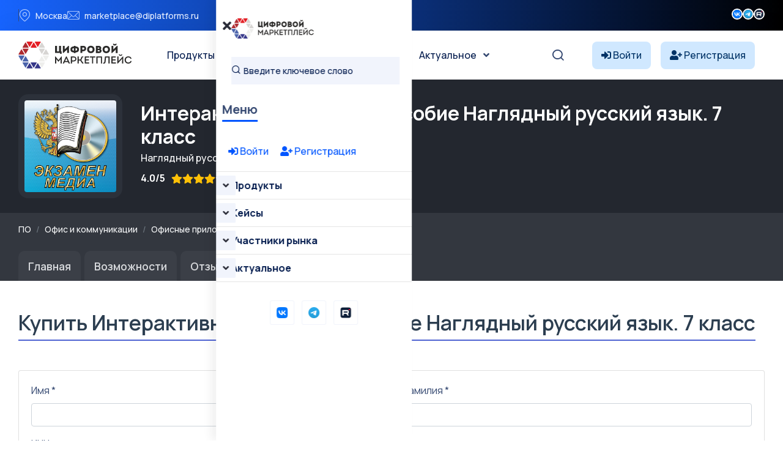

--- FILE ---
content_type: text/html; charset=UTF-8
request_url: https://platforms.su/platform/1915/buy
body_size: 10500
content:
<!DOCTYPE html>
<html lang="ru">
    <head> <meta charset="utf-8"> <meta http-equiv="X-UA-Compatible" content="IE=edge" > <meta name="viewport" content="width=device-width, initial-scale=1, minimum-scale=1, maximum-scale=5, user-scalable=1" /> <meta name="csrf-token" content="CHIcXRlZGdEJb21VN6CFJZ8VJKjmEZDmq45YIfbq" >


    <style>
        :root {
            --primary-color: #0055FF;
            --primary-color-rgb: 0,85,255;
            --primary-hover-color: #0049DC;
            --secondary-color: #00194C;
            --secondary-color-rgb: 0,25,76;
            --heading-color: #00194C;
            --text-color: #334770;
            --heading-font: 'Plus Jakarta Sans', sans-serif;
            --primary-font: 'Manrope', sans-serif;
        }
    </style>
 
    <title>Купить Интерактивное учебное пособие Наглядный русский язык. 7 класс - Цифровой маркетплейс</title>
<meta name="description" content="Купить или заказать Интерактивное учебное пособие Наглядный русский язык. 7 класс">
<meta property="og:site_name" content="Цифровой маркетплейс">
<meta property="og:title" content="Купить Интерактивное учебное пособие Наглядный русский язык. 7 класс">
<meta property="og:description" content="Купить или заказать Интерактивное учебное пособие Наглядный русский язык. 7 класс">
<meta property="og:type" content="article">
<meta property="og:url" content="https://platforms.su/platform/1915/buy">
<meta property="og:image" content="https://platforms.su/storage/product-logo/1755355728_x8W4zLKqQU.jpg">
<meta name="twitter:title" content="Купить Интерактивное учебное пособие Наглядный русский язык. 7 класс">
<meta name="twitter:description" content="Купить или заказать Интерактивное учебное пособие Наглядный русский язык. 7 класс">

    <link rel="shortcut icon" type="image/x-icon" href="https://platforms.su/storage/icon.jpg">




<script type="application/ld+json">
{
  "@context": "https://schema.org",
  "@type": "WebSite",
  "name": "Цифровой маркетплейс",
  "url": "https://platforms.su"
}
</script>

    <link href="https://fonts.googleapis.com/css2?family=Manrope:wght@300;400;500;600;700&display=swap" rel="stylesheet" type="text/css"><style>:root{--primary-font: "Manrope", sans-serif;}</style>


<link media="all" type="text/css" rel="stylesheet" href="https://platforms.su/vendor/core/plugins/contact/css/contact-public.css?v=1.0.0">
<link media="all" type="text/css" rel="stylesheet" href="https://platforms.su/themes/gerow/plugins/bootstrap/bootstrap.min.css">
<link media="all" type="text/css" rel="stylesheet" href="https://platforms.su/themes/gerow/css/default.css">
<link media="all" type="text/css" rel="stylesheet" href="https://platforms.su/themes/gerow/css/fontawesome-all.min.css">
<link media="all" type="text/css" rel="stylesheet" href="https://platforms.su/themes/gerow/css/flaticon.css">
<link media="all" type="text/css" rel="stylesheet" href="https://platforms.su/themes/gerow/plugins/swiper/swiper-bundle.min.css">
<link media="all" type="text/css" rel="stylesheet" href="https://platforms.su/themes/gerow/plugins/slick/slick.css">
<link media="all" type="text/css" rel="stylesheet" href="https://platforms.su/themes/gerow/css/style.css?v=2">
<link media="all" type="text/css" rel="stylesheet" href="https://platforms.su/themes/gerow/css/responsive.css">


<script type="application/ld+json">{"@context":"https:\/\/schema.org","@type":"BreadcrumbList","itemListElement":[]}</script>


<link media="all" type="text/css" rel="stylesheet" href="https://platforms.su/themes/gerow/css/style.integration.css?v=1763655401"><link type="application/atom+xml" rel="alternate" title="Posts feed" href="https://platforms.su/feed/posts">
<link type="application/atom+xml" rel="alternate" title="Jobs feed" href="https://platforms.su/feed/jobs">


<script>
    window.siteUrl = "https://platforms.su";
</script>
 
            <style>
            .img-reveal {
                visibility: visible;
            }
        </style>
    </head>


<body  class="body-header-">


<link media="all" type="text/css" rel="stylesheet" href="https://platforms.su/vendor/core/plugins/announcement/css/announcement.css"><div data-bb-toggle="announcement-lazy-loading" data-url="https://platforms.su/ajax/announcements"></div>

<div class="no-fixed">
    <header
            class="transparent-header header-style-two" 
        >
            <div class="">
                <div class="header-top-wrap">
                <div class="  container">
                    <div class="row justify-content-between align-items-center g-0">
                        <div class="col-lg-7">
    <div class="header-top-left">
        <ul class="list-wrap">
                            <li><i class="flaticon-location"></i>Москва</li>
            
                            <li><i class="flaticon-mail"></i><a href="mailto:marketplace@diplatforms.ru">marketplace@diplatforms.ru</a></li>
                    </ul>
    </div>
</div>
<div
        class="ps-5 col-lg-2"
    >
        <div class="header-top-right">
                        <div class="header-social">
                <ul class="list-wrap">
                    <li>
            <a target="_blank" href="https://vk.com/digitalplatforms" title="">
                                    <img src="https://platforms.su/storage/icons/fav-logo-1.png" width="18" height="18" style="vertical-align: top; margin-top: 1px;" loading="lazy" alt="icon">
                            </a>
        </li>
                    <li>
            <a target="_blank" href="https://t.me/diplatforms" title="">
                                    <img src="https://platforms.su/storage/favicon-32x32.png" width="18" height="18" style="vertical-align: top; margin-top: 1px;" loading="lazy" alt="icon">
                            </a>
        </li>
                    <li>
            <a target="_blank" href="https://rutube.ru/channel/41354556/" title="">
                                    <img src="https://platforms.su/storage/icons/favicon-2.png" width="18" height="18" style="vertical-align: top; margin-top: 1px;" loading="lazy" alt="icon">
                            </a>
        </li>
                    </ul>
            </div>
        </div>
    </div>

                    </div>
                </div>
            </div>
            

                <div
                    class="menu-area"
                    id="sticky-header"
                >
                    <div class="container">
                        <div class="row">
                            <div class="col-12 custom-header ">
                                <div class="mobile-nav-toggler"><i class="fas fa-bars"></i></div>
                                                                    <nav class="menu-nav">
                                        <div class="logo">
        <a href="https://platforms.su">
            <img src="https://platforms.su/storage/brands/logo-mp.svg" loading="lazy" alt="Logo">
        </a>
    </div>
<div class="navbar-wrap main-menu d-none d-lg-flex">
    <ul  class="navigation mx-auto">
            <li class="menu-item-has-children">
            <a
                href="https://platforms.su/platforms/all"
                title="Продукты"
                            >
                Продукты
            </a>
                            <ul  class="sub-menu">
            <li class="">
            <a
                href="https://platforms.su/platforms"
                title="Классификация "
                            >
                Классификация 
            </a>
                    </li> 
            <li class="">
            <a
                href="https://platforms.su/analogs"
                title="Импортозамещение"
                            >
                Импортозамещение
            </a>
                    </li> 
            <li class="">
            <a
                href="https://platforms.su/platforms/releases"
                title="Релизы продуктов"
                            >
                Релизы продуктов
            </a>
                    </li> 
            <li class="">
            <a
                href="https://platforms.su/russia"
                title="Регионы"
                            >
                Регионы
            </a>
                    </li> 
     
</ul>

                    </li> 
            <li class="menu-item-has-children">
            <a
                href="#"
                title="Кейсы"
                            >
                Кейсы
            </a>
                            <ul  class="sub-menu">
            <li class="">
            <a
                href="https://platforms.su/markets"
                title="Отрасли цифровой экономики"
                            >
                Отрасли цифровой экономики
            </a>
                    </li> 
            <li class="">
            <a
                href="https://platforms.su/projects/b2b-b2g-software"
                title="B2B и B2G ПО"
                            >
                B2B и B2G ПО
            </a>
                    </li> 
            <li class="">
            <a
                href="https://platforms.su/projects/dregion"
                title="Цифровой регион"
                            >
                Цифровой регион
            </a>
                    </li> 
            <li class="">
            <a
                href="https://platforms.su/projects"
                title="Все проекты внедрения"
                            >
                Все проекты внедрения
            </a>
                    </li> 
            <li class="">
            <a
                href="https://platforms.su/awards"
                title="Премии"
                            >
                Премии
            </a>
                    </li> 
     
</ul>

                    </li> 
            <li class="menu-item-has-children">
            <a
                href="https://platforms.su/companies"
                title="Участники рынка"
                            >
                Участники рынка
            </a>
                            <ul  class="sub-menu">
            <li class="">
            <a
                href="https://platforms.su/companies"
                title="Технологичные компании"
                            >
                Технологичные компании
            </a>
                    </li> 
            <li class="">
            <a
                href="https://platforms.su/customers"
                title="Заказчики"
                            >
                Заказчики
            </a>
                    </li> 
            <li class="">
            <a
                href="https://platforms.su/experts"
                title="Эксперты"
                            >
                Эксперты
            </a>
                    </li> 
     
</ul>

                    </li> 
            <li class="menu-item-has-children">
            <a
                href="https://platforms.su/news"
                title="Актуальное"
                            >
                Актуальное
            </a>
                            <ul  class="sub-menu">
            <li class="">
            <a
                href="https://platforms.su/news/companies"
                title="Новости компаний"
                            >
                Новости компаний
            </a>
                    </li> 
            <li class="">
            <a
                href="https://platforms.su/news/project"
                title="Новости маркетплейса"
                            >
                Новости маркетплейса
            </a>
                    </li> 
            <li class="">
            <a
                href="https://platforms.su/news/pr-it"
                title="PR для ИТ"
                            >
                PR для ИТ
            </a>
                    </li> 
            <li class="">
            <a
                href="https://platforms.su/news/articles"
                title="Статьи"
                            >
                Статьи
            </a>
                    </li> 
            <li class="">
            <a
                href="https://platforms.su/glossary"
                title="Цифровой глоссарий"
                            >
                Цифровой глоссарий
            </a>
                    </li> 
     
</ul>

                    </li> 
     
</ul>

</div>
<div class="header-action d-none d-lg-block">
    <ul class="list-wrap">
        <li class="header-search"><a href="#" title="Search"><i class="flaticon-search"></i></a></li>
    </ul>
</div>
<div  > 
<!-- col-2 col-xl-2 p-0 justify-content-end-->
                
            <style>
            .notuser{}
            .isuser {display:none;}
            </style>
            <div class="d-flex align-items-center">
                <a class="text-truncate me-3" href="https://platforms.su/login" style="background-color: #d0e8ff; border-radius: 8px; padding: 10px 15px; color: #003366;">
                    <i class="fas fa-sign-in-alt" style="color: #003366;"></i>
                    <span style="color: #003366;" class="minn">Войти</span>
                </a>
                <a class="text-truncate me-3 minn" href="https://platforms.su/registration" style="background-color: #d0e8ff; border-radius: 8px; padding: 10px 15px; color: #003366;">
                    <i class="fas fa-user-plus" style="color: #003366;"></i>
                    <span style="color: #003366;">Регистрация</span>
                </a>
            </div>
         
</div>
 
                                    </nav>
                                                            </div>

                            <div class="mobile-menu">
    <nav class="menu-box">
        <div class="close-btn"><i class="fas fa-times"></i></div>
                    <div class="nav-logo">
                <a href="https://platforms.su">
                    <img src="https://platforms.su/storage/brands/logo-mp.svg" alt="Цифровой маркетплейс">
                </a>
            </div>
                            <div class="mobile-search">
                <form action="/platforms/all">
                    <input
                        name="term"
                        type="text"
                        placeholder="Введите ключевое слово"
                        value=""
                    >
                    <button type="submit" title="Поиск"><i class="flaticon-search"></i></button>
                </form>
            </div>
        
        <div class="menu-title mb-20">
            <span>Меню</span>
        </div>
        
           <div>
            
        
                            <div style="padding:20px;">
                    <a class="text-truncate me-3" href="https://platforms.su/login">
                        <i class="fas fa-sign-in-alt"></i> Войти
                    </a>
                    <a class="text-truncate me-3 " href="https://platforms.su/registration">
                        <i class="fas fa-user-plus"></i> Регистрация
                    </a>
                </div>
                         
        </div>



        <div class="menu-outer">
        </div>

                            <div class="social-links">
                <ul class="clearfix list-wrap">
                                                                    <li>  <a target="_blank" href="https://vk.com/digitalplatforms" title="Вконтакте"> 
                                                                    <img src="https://platforms.su/storage/icons/fav-logo-1.png" width="18" height="18" style="vertical-align: top; margin-top: 1px;" loading="lazy" alt="icon">
                                                            </a>
                        </li>
                                                                    <li>  <a target="_blank" href="https://t.me/diplatforms" title="Телеграм"> 
                                                                    <img src="https://platforms.su/storage/favicon-32x32.png" width="18" height="18" style="vertical-align: top; margin-top: 1px;" loading="lazy" alt="icon">
                                                            </a>
                        </li>
                                                                    <li>  <a target="_blank" href="https://rutube.ru/channel/41354556/" title="Rutube"> 
                                                                    <img src="https://platforms.su/storage/icons/favicon-2.png" width="18" height="18" style="vertical-align: top; margin-top: 1px;" loading="lazy" alt="icon">
                                                            </a>
                        </li>
                                    </ul>
            </div>
            </nav>
</div>
<div class="menu-backdrop"></div>

                        </div>
                    </div>
                </div>
            </div>

           
        </header>
    
</div>




 


  



 


        <section class="request-area-two py-4" style="background: #23272f">
    <div class="container">
        <div class="row align-items-center flex-wrap">
            <div class="col-auto mb-3 mb-md-0">
                <div style="width:170px; height:170px; background:#2c313a; border-radius:16px; display:flex; align-items:center; justify-content:center;">
                    <img src="https://platforms.su/storage/product-logo/1755355728_x8W4zLKqQU.jpg"
                         alt="Интерактивное учебное пособие &quot;Наглядный русский язык. 7 класс&quot;"
                         class="rounded"
                         style="max-width:150px; max-height:150px; min-width:72px; min-height:72px; object-fit:cover; background: #00194C;">
                </div>
            </div>
            <div class="col text-light">
                <h2 class="text-white mb-1">
                    Интерактивное учебное пособие Наглядный русский язык. 7 класс
                </h2>

                                    <div class="mb-2 text-white">
                        Наглядный русский язык. 7 класс
                    </div>
                
                <div class="d-flex flex-wrap align-items-center mb-2 text-white">
                     
                                            <span class="mr-2" style="margin-right:10px;"><strong>4.0/5</strong></span>
                    
                    <i class="fa fa-star text-warning"></i>
    <i class="fa fa-star text-warning"></i>
    <i class="fa fa-star text-warning"></i>
    <i class="fa fa-star text-warning"></i>




    <i class="fa fa-star " style="color:#acb1b5"></i>
                                            <span class="mr-4" style="margin-left:10px;"><i class="fa fa-eye"></i> 6151</span>
                                                        </div>
            </div>
        </div>
    </div>
</section> 

<section style="background: #33373f;">
    <div class="container pt-3 pb-3">
        
        <script type="application/ld+json">
        {
            "@context": "https://schema.org",
            "@type": "BreadcrumbList",
            "itemListElement": [
                {
                    "@type": "ListItem",
                    "position": 1,
                    "name": "Маркетплейс",
                    "item": "https://platforms.su/platforms"
                }
                            ]
        }
        </script> 
               <nav aria-label="breadcrumb">
                
                                    <ol class="breadcrumb bg-transparent p-0 mb-2 small">
                        <li class="breadcrumb-item">
                            <a href="https://platforms.su/platforms" class="text-light" alt="Все программное обеспечение">ПО</a>
                        </li>
                        
                                                    <li class="breadcrumb-item">
                                
                                <a href="https://platforms.su/platforms/office-communications" class="text-light">Офис и коммуникации</a>
                            </li>
                                                    <li class="breadcrumb-item">
                                
                                <a href="https://platforms.su/platforms/office-communications/office-applications" class="text-light">Офисные приложения</a>
                            </li>
                                                    <li class="breadcrumb-item">
                                
                                <a href="https://platforms.su/platforms/office-communications/office-applications/office-suites" class="text-light">Офисные пакеты</a>
                            </li>
                                            </ol>
                            </nav>
        


    </div>
</section>




<div style="background: #33373f;">
    <div class="container">
        <ul class="nav nav-tabs mb-5" style="font-size:1.11rem; border-bottom:0;">
            <li class="nav-item">
                <a class="nav-link"
                   style="background:rgba(255,255,255,0.04);
                          color:#d6d8db;
                          font-weight:600; border-radius: 10px 10px 0 0; margin-right:6px; border:0; padding: 0.7rem 1.0rem 0.7rem 1.0rem;;"
                   href="https://platforms.su/platform/1915">
                    Главная
                </a>
            </li>
                            <li class="nav-item">
                    <a class="nav-link"
                       style="background:rgba(255,255,255,0.04);
                              color:#d6d8db;
                              font-weight:600; border-radius: 10px 10px 0 0; margin-right:6px; border:0; padding: 0.7rem 1.0rem 0.7rem 1.0rem;;"
                       href="https://platforms.su/platform/1915/parameters">
                       Возможности
                    </a>
                </li>
            
                             
            
                        
                                        <li class="nav-item">
                    <a class="nav-link"
                       style="background:rgba(255,255,255,0.04);
                              color:#d6d8db;
                              font-weight:600; border-radius: 10px 10px 0 0; margin-right:6px; border:0; padding: 0.7rem 1.0rem 0.7rem 1.0rem;;"
                       href="https://platforms.su/platform/1915/reviews">
                        Отзывы 

                        <span class="badge badge-sm bg-dark text-primary-fg badge-pill   ms-2">1</span>


                    </a>
                </li>
                   
                        

            <li class="nav-item">
    <a class="nav-link active"
       style="background:#fff;
              color:#23272f;
              font-weight:600; border-radius: 10px 10px 0 0; margin-right:6px; border:0; padding:0.7rem 1.0rem 0.7rem 1.0rem;"
       href="https://platforms.su/platform/1915/buy">
        Купить
    </a>
</li>
 



        </ul>
    </div>
</div>







 

 


    <div class="container">
<h2 class="section-title mb-5" style="font-size:2.1rem;">Купить Интерактивное учебное пособие Наглядный русский язык. 7 класс</h2>
        <div class="card mb-4 review-card">
    <div class="card-body"  id="dynamicModalContent" style="padding:20px;position: relative;">
 
 
  
        <form id="requestProductForm" method="post"  action="https://platforms.su/ajax/request/product" enctype="multipart/form-data">
    <input type="hidden" name="_token" value="CHIcXRlZGdEJb21VN6CFJZ8VJKjmEZDmq45YIfbq" autocomplete="off">    <input type="hidden" name="product_id" value="1915">

    <div class="row mb-3">
        <div class="col-md-6">
            <label class="form-label">Имя *</label>
            <input type="text" name="first_name"
                   class="form-control "
                   value="">
                    </div>
        <div class="col-md-6">
            <label class="form-label">Фамилия *</label>
            <input type="text" name="last_name"
                   class="form-control "
                   value="">
                    </div>
    </div>

    <div class="row mb-3">
        <div class="col-md-6">
            <label class="form-label">ИНН</label>
            <input type="text" name="inn"
                   class="form-control "
                   value="">
                    </div>
        <div class="col-md-6">
            <label class="form-label">Организация</label>
            <input type="text" name="company"
                   class="form-control "
                   value="">
                    </div>
    </div>

    <div class="row mb-3">
        <div class="col-md-6">
            <label class="form-label">Email *</label>
            <input type="email" name="email"
                   class="form-control "
                   value="">
                    </div>
        <div class="col-md-6">
            <label class="form-label">Телефон *</label>
            <input type="text" name="phone"
                   class="form-control "
                   value="">
                    </div>
    </div>

    <div class="row mb-3">
        <div class="col-md-6">
            <label class="form-label">Должность *</label>
            <input type="text" name="position"
                   class="form-control "
                   value="">
                    </div>
        <div class="col-md-6">
            <label class="form-label">Число сотрудников *</label>
            <select name="employee_count" style="height: 39px !important;" class="form-control ">
                <option value="">Выберите...</option>
                <option value="Меньше 25" >Меньше 25</option>
                <option value="25 - 100" >25 - 100</option>
                <option value="101 - 249" >101 - 249</option>
                <option value="250 - 499" >250 - 499</option>
                <option value="500 - 999" >500 - 999</option>
                <option value="Больше 1000" >Больше 1000</option>
            </select>
                    </div>
    </div>

    <div class="mb-3">
        <label class="form-label">Сфера применения *</label>
        <select name="industry_id" class="form-control ">
            <option value="">Выберите...</option>
                            <option value="1" >
                    Промышленность и производство
                </option>
                            <option value="2" >
                    Цифровые услуги (B2C, e-commerce, онлайн-сервисы)
                </option>
                            <option value="3" >
                    Образование и наука
                </option>
                            <option value="4" >
                    Здравоохранение и медицина
                </option>
                            <option value="5" >
                    Финансы и финтех
                </option>
                            <option value="6" >
                    Человеческие ресурсы (HR)
                </option>
                            <option value="7" >
                    Информационная безопасность и кибербезопасность
                </option>
                            <option value="8" >
                    Социальные сервисы
                </option>
                            <option value="9" >
                    Государственное управление и госуслуги
                </option>
                            <option value="10" >
                    Строительство и девелопмент
                </option>
                            <option value="11" >
                    Сельское и лесное хозяйство
                </option>
                            <option value="12" >
                    Транспорт и логистика
                </option>
                            <option value="13" >
                    Банки и страховые компании
                </option>
                            <option value="14" >
                    Туризм и гостиничный бизнес (HoReCa)
                </option>
                            <option value="15" >
                    Торговля (оптовая и розничная)
                </option>
                            <option value="16" >
                    Медиа, искусство и развлечения
                </option>
                            <option value="17" >
                    Энергетика и ЖКХ
                </option>
                            <option value="18" >
                    Маркетинг и реклама
                </option>
                    </select>
            </div>

    <div class="mb-3">
        <label class="form-label">Комментарий</label>
        <textarea name="comment" rows="3" class="form-control "></textarea>
            </div>

    <div class="text-end mt-3">
        <button type="submit" class="btn btn-success">Отправить запрос</button>
    </div>
</form>

            </div></div> </div>


 

  <div class="container  mt-5 mb-5">
    <h5>Другие продукты ООО &quot;ЭКЗАМЕН-МЕДИА&quot;</h5> <div class="row">
            <div class="col-12 col-md-6 col-xl-6 mb-3">
                            <div class="product-card border rounded d-flex flex-column h-100 p-3" style="background:#fff;position: relative;">

    
            <div class="product-card-achievements" style="position: absolute; top: 20px; right: 20px; z-index:9;">
                            <span class="badge rounded p-2" title="В реестре отечественного ПО"
                      style="background-color: #377dff;
                             color: #fff; margin-left: 4px;  ">
                    <i class="fas fa-clipboard-list  me-1"></i>  Реестр ПО
                </span>
                    </div>
    
    
    
    <div class="d-flex align-items-center mb-3">
        <a href="https://platforms.su/platform/1565" class="mr-3 flex-shrink-0">
            <div style="border:1px solid #e0e3ea; border-radius:12px; padding:7px; background:#f7f8fa;" class="me-3">
                <img src="https://platforms.su/storage/product-logo/1755355713_wFxR31Tcqd.jpg"
                     alt="Интерактивное учебное пособие &quot;Наглядная школа. Окружающий мир 1 класс. Человек и природа. Человек и общество. Правила безопасной жизни&quot;"
                     class="rounded"
                     style="width:54px; height:54px; object-fit:cover;">
            </div>
        </a>
        <div class="flex-fill  text-truncate">
            <a href="https://platforms.su/platform/1565"
               class="fw-bold text-dark d-block"
               style="font-size:1.13rem;  ">
                Интерактивное учебное пособие Наглядная школа. Окружающий мир 1 класс. Человек и природа. Человек и общество. Правила безопасной жизни
            </a>

            
                            <div class="d-flex align-items-center mb-2">
                    <span class="small text-dark font-weight-bold" style="margin-right:10px;"><strong>4.0/5</strong></span>
                    <span class="mr-2 pr-2" style="color:#f0932b;">
                        <i class="fa fa-star text-warning"></i>
    <i class="fa fa-star text-warning"></i>
    <i class="fa fa-star text-warning"></i>
    <i class="fa fa-star text-warning"></i>




    <i class="fa fa-star " style="color:#acb1b5"></i>
                    </span>
                </div>
            
            
                    </div>
    </div>

    
            <div class="d-flex align-items-center mb-2">
            <a href="https://platforms.su/company_inn/7701881818" target="_blank" class="mr-2 me-2  flex-shrink-0">
                <img src="/storage/str/noco.jpg"
                     alt="ООО &quot;ЭКЗАМЕН-МЕДИА&quot;"
                     class="rounded"
                     style="width:26px; height:26px; object-fit:cover; border-radius:7px; border:1.5px solid #e0e3ea; background:#f7f8fa;">
            </a>
            <a href="https://platforms.su/company_inn/7701881818" target="_blank" class="small text-dark font-weight-bold">
                ООО &quot;ЭКЗАМЕН-МЕДИА&quot;
            </a>
        </div>
    
    
            <div class="text-muted mb-2" style="font-size:0.98rem;">
            Окружающий мир 1 класс. Человек и природа. Человек и общество. Правила безопасно...
        </div>
    
    
    </div>
                        </div>
            <div class="col-12 col-md-6 col-xl-6 mb-3">
                            <div class="product-card border rounded d-flex flex-column h-100 p-3" style="background:#fff;position: relative;">

    
            <div class="product-card-achievements" style="position: absolute; top: 20px; right: 20px; z-index:9;">
                            <span class="badge rounded p-2" title="В реестре отечественного ПО"
                      style="background-color: #377dff;
                             color: #fff; margin-left: 4px;  ">
                    <i class="fas fa-clipboard-list  me-1"></i>  Реестр ПО
                </span>
                    </div>
    
    
    
    <div class="d-flex align-items-center mb-3">
        <a href="https://platforms.su/platform/6264" class="mr-3 flex-shrink-0">
            <div style="border:1px solid #e0e3ea; border-radius:12px; padding:7px; background:#f7f8fa;" class="me-3">
                <img src="https://platforms.su/storage/product-logo/1755356390_P7FW303SpU.jpg"
                     alt="Дошкольное образование. Игры со словами. Развиваем речь"
                     class="rounded"
                     style="width:54px; height:54px; object-fit:cover;">
            </div>
        </a>
        <div class="flex-fill  text-truncate">
            <a href="https://platforms.su/platform/6264"
               class="fw-bold text-dark d-block"
               style="font-size:1.13rem;  ">
                Дошкольное образование. Игры со словами. Развиваем речь
            </a>

            
                            <div class="d-flex align-items-center mb-2">
                    <span class="small text-dark font-weight-bold" style="margin-right:10px;"><strong>4.0/5</strong></span>
                    <span class="mr-2 pr-2" style="color:#f0932b;">
                        <i class="fa fa-star text-warning"></i>
    <i class="fa fa-star text-warning"></i>
    <i class="fa fa-star text-warning"></i>
    <i class="fa fa-star text-warning"></i>




    <i class="fa fa-star " style="color:#acb1b5"></i>
                    </span>
                </div>
            
            
                    </div>
    </div>

    
            <div class="d-flex align-items-center mb-2">
            <a href="https://platforms.su/company_inn/7701881818" target="_blank" class="mr-2 me-2  flex-shrink-0">
                <img src="/storage/str/noco.jpg"
                     alt="ООО &quot;ЭКЗАМЕН-МЕДИА&quot;"
                     class="rounded"
                     style="width:26px; height:26px; object-fit:cover; border-radius:7px; border:1.5px solid #e0e3ea; background:#f7f8fa;">
            </a>
            <a href="https://platforms.su/company_inn/7701881818" target="_blank" class="small text-dark font-weight-bold">
                ООО &quot;ЭКЗАМЕН-МЕДИА&quot;
            </a>
        </div>
    
    
            <div class="text-muted mb-2" style="font-size:0.98rem;">
            Образовательная, обучающая программа.
        </div>
    
    
    </div>
                        </div>
            <div class="col-12 col-md-6 col-xl-6 mb-3">
                            <div class="product-card border rounded d-flex flex-column h-100 p-3" style="background:#fff;position: relative;">

    
            <div class="product-card-achievements" style="position: absolute; top: 20px; right: 20px; z-index:9;">
                            <span class="badge rounded p-2" title="В реестре отечественного ПО"
                      style="background-color: #377dff;
                             color: #fff; margin-left: 4px;  ">
                    <i class="fas fa-clipboard-list  me-1"></i>  Реестр ПО
                </span>
                    </div>
    
    
    
    <div class="d-flex align-items-center mb-3">
        <a href="https://platforms.su/platform/1820" class="mr-3 flex-shrink-0">
            <div style="border:1px solid #e0e3ea; border-radius:12px; padding:7px; background:#f7f8fa;" class="me-3">
                <img src="https://platforms.su/storage/product-logo/1755355724_7hx7MVPRRl.jpg"
                     alt="Интерактивное учебное пособие &quot;Наглядная физика. Ядерная физика&quot;"
                     class="rounded"
                     style="width:54px; height:54px; object-fit:cover;">
            </div>
        </a>
        <div class="flex-fill  text-truncate">
            <a href="https://platforms.su/platform/1820"
               class="fw-bold text-dark d-block"
               style="font-size:1.13rem;  ">
                Интерактивное учебное пособие Наглядная физика. Ядерная физика
            </a>

            
                            <div class="d-flex align-items-center mb-2">
                    <span class="small text-dark font-weight-bold" style="margin-right:10px;"><strong>4.0/5</strong></span>
                    <span class="mr-2 pr-2" style="color:#f0932b;">
                        <i class="fa fa-star text-warning"></i>
    <i class="fa fa-star text-warning"></i>
    <i class="fa fa-star text-warning"></i>
    <i class="fa fa-star text-warning"></i>




    <i class="fa fa-star " style="color:#acb1b5"></i>
                    </span>
                </div>
            
            
                    </div>
    </div>

    
            <div class="d-flex align-items-center mb-2">
            <a href="https://platforms.su/company_inn/7701881818" target="_blank" class="mr-2 me-2  flex-shrink-0">
                <img src="/storage/str/noco.jpg"
                     alt="ООО &quot;ЭКЗАМЕН-МЕДИА&quot;"
                     class="rounded"
                     style="width:26px; height:26px; object-fit:cover; border-radius:7px; border:1.5px solid #e0e3ea; background:#f7f8fa;">
            </a>
            <a href="https://platforms.su/company_inn/7701881818" target="_blank" class="small text-dark font-weight-bold">
                ООО &quot;ЭКЗАМЕН-МЕДИА&quot;
            </a>
        </div>
    
    
            <div class="text-muted mb-2" style="font-size:0.98rem;">
            Наглядная физика. Ядерная физика
        </div>
    
    
    </div>
                        </div>
            <div class="col-12 col-md-6 col-xl-6 mb-3">
                            <div class="product-card border rounded d-flex flex-column h-100 p-3" style="background:#fff;position: relative;">

    
            <div class="product-card-achievements" style="position: absolute; top: 20px; right: 20px; z-index:9;">
                            <span class="badge rounded p-2" title="В реестре отечественного ПО"
                      style="background-color: #377dff;
                             color: #fff; margin-left: 4px;  ">
                    <i class="fas fa-clipboard-list  me-1"></i>  Реестр ПО
                </span>
                    </div>
    
    
    
    <div class="d-flex align-items-center mb-3">
        <a href="https://platforms.su/platform/1861" class="mr-3 flex-shrink-0">
            <div style="border:1px solid #e0e3ea; border-radius:12px; padding:7px; background:#f7f8fa;" class="me-3">
                <img src="https://platforms.su/storage/product-logo/1755355726_AALH1KRe9O.jpg"
                     alt="Интерактивное учебное пособие &quot;Наглядная физика. 9 класс&quot;"
                     class="rounded"
                     style="width:54px; height:54px; object-fit:cover;">
            </div>
        </a>
        <div class="flex-fill  text-truncate">
            <a href="https://platforms.su/platform/1861"
               class="fw-bold text-dark d-block"
               style="font-size:1.13rem;  ">
                Интерактивное учебное пособие Наглядная физика. 9 класс
            </a>

            
                            <div class="d-flex align-items-center mb-2">
                    <span class="small text-dark font-weight-bold" style="margin-right:10px;"><strong>4.0/5</strong></span>
                    <span class="mr-2 pr-2" style="color:#f0932b;">
                        <i class="fa fa-star text-warning"></i>
    <i class="fa fa-star text-warning"></i>
    <i class="fa fa-star text-warning"></i>
    <i class="fa fa-star text-warning"></i>




    <i class="fa fa-star " style="color:#acb1b5"></i>
                    </span>
                </div>
            
            
                    </div>
    </div>

    
            <div class="d-flex align-items-center mb-2">
            <a href="https://platforms.su/company_inn/7701881818" target="_blank" class="mr-2 me-2  flex-shrink-0">
                <img src="/storage/str/noco.jpg"
                     alt="ООО &quot;ЭКЗАМЕН-МЕДИА&quot;"
                     class="rounded"
                     style="width:26px; height:26px; object-fit:cover; border-radius:7px; border:1.5px solid #e0e3ea; background:#f7f8fa;">
            </a>
            <a href="https://platforms.su/company_inn/7701881818" target="_blank" class="small text-dark font-weight-bold">
                ООО &quot;ЭКЗАМЕН-МЕДИА&quot;
            </a>
        </div>
    
    
            <div class="text-muted mb-2" style="font-size:0.98rem;">
            Наглядная физика. 9 класс
        </div>
    
    
    </div>
                        </div>
         </div>
     </div>





<div class="modal fade" id="dynamicModal" tabindex="-1" aria-hidden="true">
  <div class="modal-dialog modal-lg">
    <div class="modal-content">
      <div class="modal-header">
        <h5 class="modal-title" id="dynamicModalTitle"></h5>
        <button type="button" class="btn-close" data-bs-dismiss="modal" aria-label="Закрыть"></button>
      </div>
      <div class="modal-body p-4">
        <div class="text-center py-5"><div class="spinner-border"></div></div>
      </div>
    </div>
  </div>
</div>

<script> 
(function waitForJQuery(callback) {
    if (typeof window.jQuery === 'undefined') {
        setTimeout(function() { waitForJQuery(callback); }, 50);
    } else {
        callback(window.jQuery);
    }
})(function($) {
 
 

       function updateStars($wrap) {
        $wrap.find('label').removeClass('active');
        var val = $wrap.find('input:checked').val();
        if (val) {
            $wrap.find('input').each(function() {
                if ($(this).val() <= val) {
                    $wrap.find('label[for="' + $(this).attr('id') + '"]').addClass('active');
                }
            });
        }
    }

    $(document).on('mouseenter', '.star-rating label', function() {
        var $wrap = $(this).closest('.star-rating');
        var val = $(this).attr('for').split('-').pop();
        $wrap.find('label').removeClass('active');
        $wrap.find('input').each(function() {
            if ($(this).val() <= val) {
                $wrap.find('label[for="' + $(this).attr('id') + '"]').addClass('active');
            }
        });
    });

    $(document).on('mouseleave', '.star-rating', function() {
        updateStars($(this));
    });

    $(document).on('change', '.star-rating input[type=radio]', function() {
        updateStars($(this).closest('.star-rating'));
    });
 
    $(document).on('ready ajaxComplete', function() {
        $('.star-rating').each(function() {
            updateStars($(this));
        });
    });






    $('#dynamicModal').on('show.bs.modal', function (event) {
        var button = $(event.relatedTarget);
        var type = button.data('type');
        var id = button.data('id');
        var title = button.data('title');
        var action = button.data('action');

        $('#dynamicModalTitle').text(title);
        $('#dynamicModalContent').html('<div class="text-center py-5"><div class="spinner-border"></div></div>');

        $.get('/ajax/form/' + type + '/' + id, function(html) { 
            var content = html.trim();
 
            $('#dynamicModalContent').html(content);
 
 

            $('#dynamicModalContent').find('form').attr('action', action);
        });
    });
 
    $(document).on('submit', '#dynamicModalContent form', function(e) {
        e.preventDefault();
        var $form = $(this);
        var formData = new FormData(this);
        var action = $form.attr('action'); 
        $form.find('.invalid-feedback').remove();
        $form.find('.is-invalid').removeClass('is-invalid');
        $('#dynamicModalContent .alert').remove();

        $.ajax({
            url: action,
            type: 'POST',
            data: formData,
            processData: false,
            contentType: false,
            success: function(data){
                $('#dynamicModalContent').html('<div class="p-3"><div class="alert alert-success">'+data.message+'</div></div>');
            },
            error: function(xhr){ 
                if (xhr.status === 422 && xhr.responseJSON && xhr.responseJSON.html) {
                    var html = xhr.responseJSON.html.trim();
                    if (!/^<div\s+class=["']p-3["']/.test(html)) {
                        html = '<div class="p-3">' + html + '</div>';
                    }
                    $('#dynamicModalContent').html(html);
                } else if (xhr.status === 422 && xhr.responseJSON && xhr.responseJSON.errors) { 
                    var errors = xhr.responseJSON.errors; 
                    $form.prepend('<div class="alert alert-danger mb-3">Проверьте корректность заполнения полей.</div>'); 
                    $.each(errors, function(field, messages){
                        var $input = $form.find('[name="'+field+'"]');
                        if ($input.length) {
                            $input.addClass('is-invalid'); 
                            if($input.closest('.input-group').length){
                                $input.closest('.input-group').after('<div class="invalid-feedback d-block">'+messages[0]+'</div>');
                            } else {
                                $input.after('<div class="invalid-feedback">'+messages[0]+'</div>');
                            }
                        }
                    });
                } else { 
                    $('#dynamicModalContent').prepend('<div class="alert alert-danger">Ошибка отправки. Попробуйте ещё раз.</div>');
                }
            }
        });
    });

});
</script>




<div class="mt-100"></div>
        
            </div>
</section>
  


<footer>
    <div class="footer-area-two footer-bg-two footer-style"
                      data-background="https://platforms.su/storage/backgrounds/bg-footer.png"
         
         style="
            background-color: #fff;
            --footer-text-color: #00194C;
            --footer-text-muted-color: #334770;
            --footer-border-color: #0055FF;
        "
    >
        <div class="footer-top-two">
            <div class="container">
                <div class="row">
                                            <div class="col-lg-4 col-md-7">
    <div class="footer-widget">
                    <div class="fw-logo">
                <a href="https://platforms.su">
                    <img src="https://platforms.su/storage/brands/platforms.svg" loading="lazy" alt="Logo">
                </a>
            </div>
        
        <div class="footer-content">
                            <p>Цифровой маркетплейс (PLATFORMS.SU) — проект АНО «Цифровые платформы»: российский B2B-маркетплейс корпоративного ПО, продвигающий лучшие IT-решения в России, ЕАЭС и БРИКС и помогающий компаниям выбирать технологии на основе данных и расширять клиентскую базу поставщиков.</p>
                        <p></p>
            <div class="footer-info">
                 
                <ul class="list-wrap">
                    
                    
                    
                    
                                    </ul>
            </div>
        </div>
        
        

                    <div class="footer-social footer-social-two mt-3">
                <ul class="list-wrap">
                    <li>
            <a target="_blank" href="https://vk.com/digitalplatforms" title="">
                                    <img src="https://platforms.su/storage/icons/fav-logo-1.png" width="18" height="18" style="vertical-align: top; margin-top: 1px;" loading="lazy" alt="icon">
                            </a>
        </li>
                    <li>
            <a target="_blank" href="https://t.me/diplatforms" title="">
                                    <img src="https://platforms.su/storage/favicon-32x32.png" width="18" height="18" style="vertical-align: top; margin-top: 1px;" loading="lazy" alt="icon">
                            </a>
        </li>
                    <li>
            <a target="_blank" href="https://rutube.ru/channel/41354556/" title="">
                                    <img src="https://platforms.su/storage/icons/favicon-2.png" width="18" height="18" style="vertical-align: top; margin-top: 1px;" loading="lazy" alt="icon">
                            </a>
        </li>
                    </ul>
            </div>
                
        
              <div class="pt-40">   
<a href="https://metrika.yandex.ru/stat/?id=57867268&amp;from=informer"
target="_blank" rel="nofollow"><img src="https://informer.yandex.ru/informer/57867268/3_0_474F6AFF_272F4AFF_1_pageviews"
style="width:88px; height:31px; border:0;" alt="Яндекс.Метрика" title="Яндекс.Метрика: данные за сегодня (просмотры, визиты и уникальные посетители)" class="ym-advanced-informer" data-cid="57867268" data-lang="ru" /></a>
 
            </div>
              
              
    </div>
</div>
<div class="col-lg-2 col-md-5 col-sm-6">
    <div class="footer-widget">
                    <h3 class="fw-title">О проекте</h3>
                <div class="footer-link">
            <ul class="list-wrap">
                                                            <li>
                            <a
                                href="https://platforms.su/about"
                                
                            >
                                О проекте Цифровой маркетплейс
                            </a>
                        </li>
                                                                                <li>
                            <a
                                href="https://platforms.su/news"
                                
                            >
                                Новости
                            </a>
                        </li>
                                                                                <li>
                            <a
                                href="https://platforms.su/partners"
                                
                            >
                                Партнеры проекта
                            </a>
                        </li>
                                                                                <li>
                            <a
                                href="https://platforms.su/instructions"
                                
                            >
                                Инструкции
                            </a>
                        </li>
                                                                                <li>
                            <a
                                href="https://platforms.su/registration"
                                
                            >
                                Регистрация в проекте
                            </a>
                        </li>
                                                                                <li>
                            <a
                                href="https://platforms.su/docs/tariffs"
                                
                            >
                                Продвижение продуктов
                            </a>
                        </li>
                                                                                <li>
                            <a
                                href="https://platforms.su/contact"
                                
                            >
                                Контакты
                            </a>
                        </li>
                                                    <li></li>
            </ul>
        </div>
    </div>
</div>

<div class="col-lg-2 col-md-5 col-sm-6">
    <div class="footer-widget">
                    <h3 class="fw-title">Трансформация</h3>
                <div class="footer-link">
            <ul class="list-wrap">
                                                            <li>
                            <a
                                href="https://platforms.su/market/industry"
                                
                            >
                                Промышленность и производство
                            </a>
                        </li>
                                                                                <li>
                            <a
                                href="https://platforms.su/market/health"
                                
                            >
                                Цифровые услуги
                            </a>
                        </li>
                                                                                <li>
                            <a
                                href="https://platforms.su/market/fintech"
                                
                            >
                                Финансы и финтех
                            </a>
                        </li>
                                                                                <li>
                            <a
                                href="https://platforms.su/market/security"
                                
                            >
                                Информационная безопасность
                            </a>
                        </li>
                                                                                <li>
                            <a
                                href="https://platforms.su/market/social"
                                class="d-none"
                            >
                                Социальные сервисы
                            </a>
                        </li>
                                                                                <li>
                            <a
                                href="https://platforms.su/market/gov"
                                
                            >
                                Государственное управление
                            </a>
                        </li>
                                                                                <li>
                            <a
                                href="https://platforms.su/market/construction"
                                
                            >
                                Строительство и девелопмент
                            </a>
                        </li>
                                                                                <li>
                            <a
                                href="https://platforms.su/market/agro"
                                
                            >
                                Сельское и лесное хозяйство
                            </a>
                        </li>
                                                                                <li>
                            <a
                                href="https://platforms.su/market/logistics"
                                
                            >
                                Транспорт и логистика
                            </a>
                        </li>
                                                    <li></li>
            </ul>
        </div>
    </div>
</div>

<div class="col-lg-2 col-md-5 col-sm-6">
    <div class="footer-widget">
                    <h3 class="fw-title">Каталог</h3>
                <div class="footer-link">
            <ul class="list-wrap">
                                                            <li>
                            <a
                                href="https://platforms.su/platforms/sales-marketing"
                                
                            >
                                Управление предприятием
                            </a>
                        </li>
                                                                                <li>
                            <a
                                href="https://platforms.su/platforms/sales-marketing"
                                
                            >
                                 Продажи и маркетинг
                            </a>
                        </li>
                                                                                <li>
                            <a
                                href="https://platforms.su/platforms/commerce"
                                
                            >
                                Торговля и e-commerce
                            </a>
                        </li>
                                                                                <li>
                            <a
                                href="https://platforms.su/platforms/human-resources"
                                
                            >
                                Управление персоналом
                            </a>
                        </li>
                                                                                <li>
                            <a
                                href="https://platforms.su/platforms/project-management"
                                
                            >
                                Проекты и задачи
                            </a>
                        </li>
                                                                                <li>
                            <a
                                href="https://platforms.su/platforms/data-analytics"
                                
                            >
                                 Данные и аналитика
                            </a>
                        </li>
                                                                                <li>
                            <a
                                href="https://platforms.su/platforms/content-management"
                                
                            >
                                Документооборот и контент
                            </a>
                        </li>
                                                                                <li>
                            <a
                                href="https://platforms.su/platforms/security"
                                
                            >
                                Информационная безопасность
                            </a>
                        </li>
                                                    <li></li>
            </ul>
        </div>
    </div>
</div>

<div class="col-lg-2 col-md-5 col-sm-6">
    <div class="footer-widget">
                    <h3 class="fw-title">Материалы</h3>
                <div class="footer-link">
            <ul class="list-wrap">
                                                            <li>
                            <a
                                href="https://platforms.su/news/companies"
                                
                            >
                                Новости компаний
                            </a>
                        </li>
                                                                                <li>
                            <a
                                href="https://platforms.su/news/project"
                                
                            >
                                Новости проекта
                            </a>
                        </li>
                                                                                <li>
                            <a
                                href="https://platforms.su/news/pr-it"
                                
                            >
                                PR для ИТ
                            </a>
                        </li>
                                                                                <li>
                            <a
                                href="https://platforms.su/news/articles"
                                
                            >
                                Статьи проекта
                            </a>
                        </li>
                                                                                <li>
                            <a
                                href="https://platforms.su/glossary"
                                
                            >
                                Цифровой глоссарий
                            </a>
                        </li>
                                                                                <li>
                            <a
                                href="https://platforms.su/companies"
                                
                            >
                                Технологичные компании
                            </a>
                        </li>
                                                                                <li>
                            <a
                                href="https://platforms.su/customers"
                                
                            >
                                Заказчики ИТ-рынка
                            </a>
                        </li>
                                                                                <li>
                            <a
                                href="https://platforms.su/experts"
                                
                            >
                                Эксперты
                            </a>
                        </li>
                                                    <li></li>
            </ul>
        </div>
    </div>
</div>


                                    </div>
            </div>
        </div>
                    <div class="footer-bottom-two">
                <div class="container">
                    <div class="row">
                        <div class="col-lg-5 ">
                                <p class=" text-muted small">© 2026 АНО «Цифровые платформы», все права защищены.</p>
                        </div>
                        
                        
                        <div class="col-lg-7  text-end">
                          <a href="/docs/privacy" class="text-decoration-underline text-muted small">Политика конфиденциальности</a>,
                          <a href="/docs/terms-of-use" class="text-decoration-underline text-muted small">Пользовательское соглашение</a>
                    
                        </div>
                    </div>
                </div>
            </div>
            

            </div>

 

</footer>
 
 
<script type="text/javascript" >
   (function(m,e,t,r,i,k,a){m[i]=m[i]||function(){(m[i].a=m[i].a||[]).push(arguments)};
   m[i].l=1*new Date();
   for (var j = 0; j < document.scripts.length; j++) {if (document.scripts[j].src === r) { return; }}
   k=e.createElement(t),a=e.getElementsByTagName(t)[0],k.async=1,k.src=r,a.parentNode.insertBefore(k,a)})
   (window, document, "script", "https://mc.yandex.ru/metrika/tag.js", "ym");

   ym(57867268, "init", {
        clickmap:true,
        trackLinks:true,
        accurateTrackBounce:true,
        webvisor:true
   });
</script>
<noscript><div><img src="https://mc.yandex.ru/watch/57867268" style="position:absolute; left:-9999px;" alt="" /></div></noscript>
<!-- /Yandex.Metrika counter -->
<script data-pagespeed-no-defer="1" src="https://platforms.su/themes/gerow/plugins/jquery-3.7.1.min.js"></script>
<script src="https://platforms.su/themes/gerow/plugins/bootstrap/bootstrap.bundle.min.js"></script>
<script src="https://platforms.su/themes/gerow/plugins/slick/slick.min.js"></script>
<script src="https://platforms.su/themes/gerow/plugins/swiper/swiper-bundle.min.js"></script>
<script src="https://platforms.su/themes/gerow/plugins/jquery.parallaxScroll.min.js"></script>
<script src="https://platforms.su/themes/gerow/plugins/wow.min.js"></script>
<script src="https://platforms.su/themes/gerow/js/script.js?v=2"></script>
<script src="https://platforms.su/themes/gerow/plugins/ScrollTrigger.min.js"></script>
<script src="https://platforms.su/themes/gerow/plugins/SplitText.js"></script>
<script src="https://platforms.su/themes/gerow/plugins/gsap.min.js"></script>
<script src="https://platforms.su/themes/gerow/js/gsap-animation.js?v=2"></script>
<script src="https://platforms.su/themes/gerow/js/main.js?v=2"></script>
<script src="https://platforms.su/vendor/core/plugins/contact/js/contact-public.js?v=1.0.0"></script>





<script src="https://platforms.su/vendor/core/packages/theme/js/toast.js"></script>

<script src="https://platforms.su/vendor/core/plugins/announcement/js/announcement.js"></script>



</html>


--- FILE ---
content_type: text/css
request_url: https://platforms.su/themes/gerow/css/flaticon.css
body_size: 828
content:
@font-face{font-family:'flaticon';src:url(../fonts/flaticon.eot);src:url('../fonts/flaticon.eot?#iefix') format('embedded-opentype'),url(../fonts/flaticon.woff2) format('woff2'),url(../fonts/flaticon.woff) format('woff'),url(../fonts/flaticon.ttf) format('truetype'),url('../fonts/flaticon.svg#Flaticon') format('svg')}i[class^='flaticon-']:before,i[class*=' flaticon-']:before{font-family:flaticon!important;font-style:normal;font-weight:normal!important;font-variant:normal;text-transform:none;line-height:1;-webkit-font-smoothing:antialiased;-moz-osx-font-smoothing:grayscale}.flaticon-right-arrow:before{content:'\f101'}.flaticon-down-arrow:before{content:'\f102'}.flaticon-right-arrow-1:before{content:'\f103'}.flaticon-left:before{content:'\f104'}.flaticon-next:before{content:'\f105'}.flaticon-mouse-cursor:before{content:'\f106'}.flaticon-arrow:before{content:'\f107'}.flaticon-sync:before{content:'\f108'}.flaticon-puzzle-piece:before{content:'\f109'}.flaticon-profit:before{content:'\f10a'}.flaticon-dashboard:before{content:'\f10b'}.flaticon-development:before{content:'\f10c'}.flaticon-budget:before{content:'\f10d'}.flaticon-mission:before{content:'\f10e'}.flaticon-briefcase:before{content:'\f10f'}.flaticon-challenges:before{content:'\f110'}.flaticon-report:before{content:'\f111'}.flaticon-investment:before{content:'\f112'}.flaticon-taxes:before{content:'\f113'}.flaticon-briefcase-1:before{content:'\f114'}.flaticon-design:before{content:'\f115'}.flaticon-money:before{content:'\f116'}.flaticon-rocket:before{content:'\f117'}.flaticon-piggy-bank:before{content:'\f118'}.flaticon-save-money:before{content:'\f119'}.flaticon-business-presentation:before{content:'\f11a'}.flaticon-data-management:before{content:'\f11b'}.flaticon-folder:before{content:'\f11c'}.flaticon-handshake:before{content:'\f11d'}.flaticon-report-1:before{content:'\f11e'}.flaticon-calculator:before{content:'\f11f'}.flaticon-settings:before{content:'\f120'}.flaticon-layers:before{content:'\f121'}.flaticon-round-table:before{content:'\f122'}.flaticon-magnifying-glass:before{content:'\f123'}.flaticon-search:before{content:'\f124'}.flaticon-user:before{content:'\f125'}.flaticon-user-1:before{content:'\f126'}.flaticon-padlock:before{content:'\f127'}.flaticon-padlock-1:before{content:'\f128'}.flaticon-time:before{content:'\f129'}.flaticon-clock:before{content:'\f12a'}.flaticon-mail:before{content:'\f12b'}.flaticon-open-email:before{content:'\f12c'}.flaticon-pin:before{content:'\f12d'}.flaticon-location:before{content:'\f12e'}.flaticon-telephone:before{content:'\f12f'}.flaticon-phone-call:before{content:'\f130'}.flaticon-support:before{content:'\f131'}.flaticon-shopping-cart:before{content:'\f132'}.flaticon-shopping-cart-1:before{content:'\f133'}.flaticon-heart:before{content:'\f134'}.flaticon-heart-1:before{content:'\f135'}.flaticon-code:before{content:'\f136'}.flaticon-folder-1:before{content:'\f137'}.flaticon-curve:before{content:'\f138'}.flaticon-inspiration:before{content:'\f139'}.flaticon-left-chevron:before{content:'\f13a'}.flaticon-trophy:before{content:'\f13b'}.flaticon-winner:before{content:'\f13c'}.flaticon-rating:before{content:'\f13d'}.flaticon-life-insurance:before{content:'\f13e'}.flaticon-car-insurance:before{content:'\f13f'}.flaticon-protection:before{content:'\f140'}.flaticon-travel-insurance:before{content:'\f141'}.flaticon-protection-1:before{content:'\f142'}.flaticon-conflagration:before{content:'\f143'}.flaticon-property-insurance:before{content:'\f144'}.flaticon-family:before{content:'\f145'}.flaticon-healthcare:before{content:'\f146'}.flaticon-house:before{content:'\f147'}.flaticon-ship:before{content:'\f148'}.flaticon-family-insurance:before{content:'\f149'}.flaticon-umbrella:before{content:'\f14a'}.flaticon-megaphone:before{content:'\f14b'}.flaticon-bubble-chat:before{content:'\f14c'}.flaticon-speech-bubble:before{content:'\f14d'}
